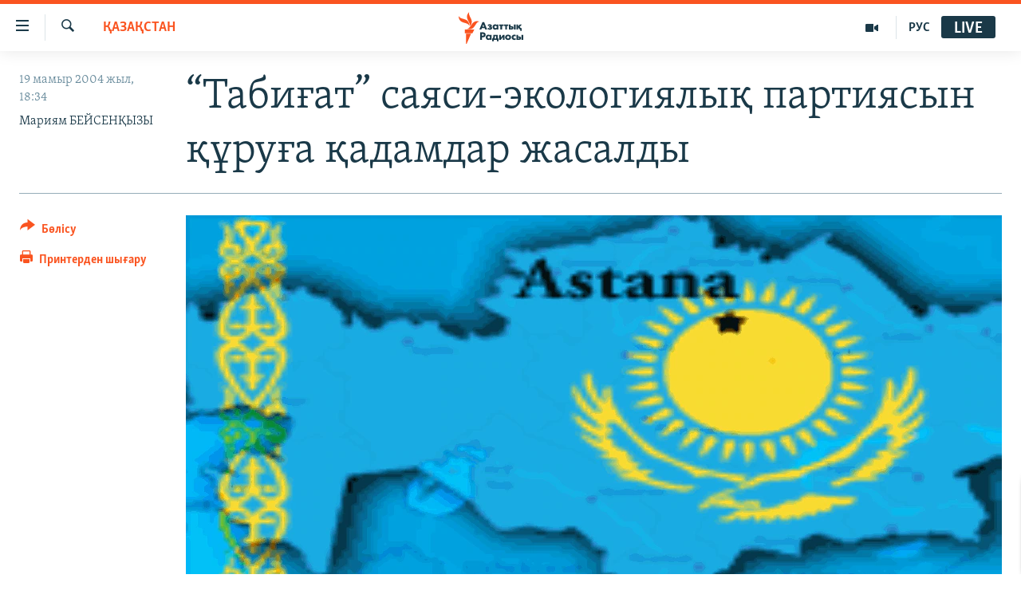

--- FILE ---
content_type: text/html; charset=utf-8
request_url: https://www.azattyq.org/a/1152813.html
body_size: 14615
content:

<!DOCTYPE html>
<html lang="kk" dir="ltr" class="no-js">
<head>
        <link rel="stylesheet" href="/Content/responsive/RFE/kk-KZ/RFE-kk-KZ.css?&amp;av=0.0.0.0&amp;cb=370">
<script src="https://tags.azattyq.org/rferl-pangea/prod/utag.sync.js"></script><script type='text/javascript' src='https://www.youtube.com/iframe_api' async></script>            <link rel="manifest" href="/manifest.json">
    <script type="text/javascript">
        //a general 'js' detection, must be on top level in <head>, due to CSS performance
        document.documentElement.className = "js";
        var cacheBuster = "370";
        var appBaseUrl = "/";
        var imgEnhancerBreakpoints = [0, 144, 256, 408, 650, 1023, 1597];
        var isLoggingEnabled = false;
        var isPreviewPage = false;
        var isLivePreviewPage = false;

        if (!isPreviewPage) {
            window.RFE = window.RFE || {};
            window.RFE.cacheEnabledByParam = window.location.href.indexOf('nocache=1') === -1;

            const url = new URL(window.location.href);
            const params = new URLSearchParams(url.search);

            // Remove the 'nocache' parameter
            params.delete('nocache');

            // Update the URL without the 'nocache' parameter
            url.search = params.toString();
            window.history.replaceState(null, '', url.toString());
        } else {
            window.addEventListener('load', function() {
                const links = window.document.links;
                for (let i = 0; i < links.length; i++) {
                    links[i].href = '#';
                    links[i].target = '_self';
                }
             })
        }

var pwaEnabled = true;        var swCacheDisabled;
    </script>
    <meta charset="utf-8" />

            <title>&#x201C;&#x422;&#x430;&#x431;&#x438;&#x493;&#x430;&#x442;&#x201D; &#x441;&#x430;&#x44F;&#x441;&#x438;-&#x44D;&#x43A;&#x43E;&#x43B;&#x43E;&#x433;&#x438;&#x44F;&#x43B;&#x44B;&#x49B; &#x43F;&#x430;&#x440;&#x442;&#x438;&#x44F;&#x441;&#x44B;&#x43D; &#x49B;&#x4B1;&#x440;&#x443;&#x493;&#x430; &#x49B;&#x430;&#x434;&#x430;&#x43C;&#x434;&#x430;&#x440; &#x436;&#x430;&#x441;&#x430;&#x43B;&#x434;&#x44B;</title>
            <meta name="description" content="&#x411;&#x43E;&#x43B;&#x430;&#x448;&#x430;&#x49B;&#x442;&#x430; &#x49A;&#x430;&#x437;&#x430;&#x49B;&#x441;&#x442;&#x430;&#x43D;&#x434;&#x430; &#x436;&#x430;&#x4A3;&#x430; &#x441;&#x430;&#x44F;&#x441;&#x438; &#x43F;&#x430;&#x440;&#x442;&#x438;&#x44F; &#x2013; &#x44D;&#x43A;&#x43E;&#x43B;&#x43E;&#x433;&#x438;&#x44F;&#x43B;&#x44B;&#x49B; &#x201C;&#x422;&#x430;&#x431;&#x438;&#x493;&#x430;&#x442;&#x201D;  &#x43F;&#x430;&#x440;&#x442;&#x438;&#x44F;&#x441;&#x44B; &#x49B;&#x4B1;&#x440;&#x44B;&#x43B;&#x430;&#x442;&#x44B;&#x43D; &#x431;&#x43E;&#x43B;&#x430;&#x434;&#x44B;. &#x411;&#x4B1;&#x43B; &#x442;&#x443;&#x440;&#x430;&#x43B;&#x44B; &#x410;&#x43B;&#x43C;&#x430;&#x442;&#x44B;&#x434;&#x430; &#x43C;&#x430;&#x43C;&#x44B;&#x440;&#x434;&#x44B;&#x4A3; 19-&#x456; &#x43A;&#x4AF;&#x43D;&#x456; &#x201C;&#x422;&#x430;&#x431;&#x438;&#x493;&#x430;&#x442;&#x201D; &#x44D;&#x43A;&#x43E;&#x43B;&#x43E;&#x433;&#x438;&#x44F;&#x43B;&#x44B;&#x49B; &#x43E;&#x434;&#x430;&#x493;&#x44B;&#x43D;&#x44B;&#x4A3; &#x436;&#x435;&#x442;&#x435;&#x43A;&#x448;&#x456;&#x441;&#x456; &#x41C;&#x44D;&#x43B;&#x441; &#x415;&#x43B;&#x435;&#x443;&#x441;&#x456;&#x437;&#x43E;&#x432; &#x43C;&#x4D9;&#x43B;&#x456;&#x43C;&#x434;&#x435;&#x434;&#x456;." />
                <meta name="keywords" content="ҚАЗАҚСТАН" />
    <meta name="viewport" content="width=device-width, initial-scale=1.0" />


    <meta http-equiv="X-UA-Compatible" content="IE=edge" />

<meta name="robots" content="max-image-preview:large"><meta property="fb:pages" content="205061959567731" /><meta name="yandex-verification" content="b4983b94636388c5" />

        <link href="https://www.azattyq.org/a/1152813.html" rel="canonical" />

        <meta name="apple-mobile-web-app-title" content="&#x410;&#x437;&#x430;&#x442; &#x415;&#x443;&#x440;&#x43E;&#x43F;&#x430; / &#x410;&#x437;&#x430;&#x442;&#x442;&#x44B;&#x49B; &#x440;&#x430;&#x434;&#x438;&#x43E;&#x441;&#x44B;" />
        <meta name="apple-mobile-web-app-status-bar-style" content="black" />
            <meta name="apple-itunes-app" content="app-id=475986784, app-argument=//1152813.ltr" />
<meta content="&#x201C;&#x422;&#x430;&#x431;&#x438;&#x493;&#x430;&#x442;&#x201D; &#x441;&#x430;&#x44F;&#x441;&#x438;-&#x44D;&#x43A;&#x43E;&#x43B;&#x43E;&#x433;&#x438;&#x44F;&#x43B;&#x44B;&#x49B; &#x43F;&#x430;&#x440;&#x442;&#x438;&#x44F;&#x441;&#x44B;&#x43D; &#x49B;&#x4B1;&#x440;&#x443;&#x493;&#x430; &#x49B;&#x430;&#x434;&#x430;&#x43C;&#x434;&#x430;&#x440; &#x436;&#x430;&#x441;&#x430;&#x43B;&#x434;&#x44B;" property="og:title"></meta>
<meta content="&#x411;&#x43E;&#x43B;&#x430;&#x448;&#x430;&#x49B;&#x442;&#x430; &#x49A;&#x430;&#x437;&#x430;&#x49B;&#x441;&#x442;&#x430;&#x43D;&#x434;&#x430; &#x436;&#x430;&#x4A3;&#x430; &#x441;&#x430;&#x44F;&#x441;&#x438; &#x43F;&#x430;&#x440;&#x442;&#x438;&#x44F; &#x2013; &#x44D;&#x43A;&#x43E;&#x43B;&#x43E;&#x433;&#x438;&#x44F;&#x43B;&#x44B;&#x49B; &#x201C;&#x422;&#x430;&#x431;&#x438;&#x493;&#x430;&#x442;&#x201D;  &#x43F;&#x430;&#x440;&#x442;&#x438;&#x44F;&#x441;&#x44B; &#x49B;&#x4B1;&#x440;&#x44B;&#x43B;&#x430;&#x442;&#x44B;&#x43D; &#x431;&#x43E;&#x43B;&#x430;&#x434;&#x44B;. &#x411;&#x4B1;&#x43B; &#x442;&#x443;&#x440;&#x430;&#x43B;&#x44B; &#x410;&#x43B;&#x43C;&#x430;&#x442;&#x44B;&#x434;&#x430; &#x43C;&#x430;&#x43C;&#x44B;&#x440;&#x434;&#x44B;&#x4A3; 19-&#x456; &#x43A;&#x4AF;&#x43D;&#x456; &#x201C;&#x422;&#x430;&#x431;&#x438;&#x493;&#x430;&#x442;&#x201D; &#x44D;&#x43A;&#x43E;&#x43B;&#x43E;&#x433;&#x438;&#x44F;&#x43B;&#x44B;&#x49B; &#x43E;&#x434;&#x430;&#x493;&#x44B;&#x43D;&#x44B;&#x4A3; &#x436;&#x435;&#x442;&#x435;&#x43A;&#x448;&#x456;&#x441;&#x456; &#x41C;&#x44D;&#x43B;&#x441; &#x415;&#x43B;&#x435;&#x443;&#x441;&#x456;&#x437;&#x43E;&#x432; &#x43C;&#x4D9;&#x43B;&#x456;&#x43C;&#x434;&#x435;&#x434;&#x456;." property="og:description"></meta>
<meta content="article" property="og:type"></meta>
<meta content="https://www.azattyq.org/a/1152813.html" property="og:url"></meta>
<meta content="&#x410;&#x437;&#x430;&#x442;&#x442;&#x44B;&#x49B; &#x440;&#x430;&#x434;&#x438;&#x43E;&#x441;&#x44B;" property="og:site_name"></meta>
<meta content="https://www.facebook.com/azattyq" property="article:publisher"></meta>
<meta content="https://gdb.rferl.org/e3a299e1-68c1-479c-91f5-1acedb7b558e_w1200_h630.gif" property="og:image"></meta>
<meta content="1200" property="og:image:width"></meta>
<meta content="630" property="og:image:height"></meta>
<meta content="203773769750398" property="fb:app_id"></meta>
<meta content="&#x41C;&#x430;&#x440;&#x438;&#x44F;&#x43C; &#x411;&#x415;&#x419;&#x421;&#x415;&#x41D;&#x49A;&#x42B;&#x417;&#x42B;" name="Author"></meta>
<meta content="summary_large_image" name="twitter:card"></meta>
<meta content="@AzattyqRadiosy" name="twitter:site"></meta>
<meta content="https://gdb.rferl.org/e3a299e1-68c1-479c-91f5-1acedb7b558e_w1200_h630.gif" name="twitter:image"></meta>
<meta content="&#x201C;&#x422;&#x430;&#x431;&#x438;&#x493;&#x430;&#x442;&#x201D; &#x441;&#x430;&#x44F;&#x441;&#x438;-&#x44D;&#x43A;&#x43E;&#x43B;&#x43E;&#x433;&#x438;&#x44F;&#x43B;&#x44B;&#x49B; &#x43F;&#x430;&#x440;&#x442;&#x438;&#x44F;&#x441;&#x44B;&#x43D; &#x49B;&#x4B1;&#x440;&#x443;&#x493;&#x430; &#x49B;&#x430;&#x434;&#x430;&#x43C;&#x434;&#x430;&#x440; &#x436;&#x430;&#x441;&#x430;&#x43B;&#x434;&#x44B;" name="twitter:title"></meta>
<meta content="&#x411;&#x43E;&#x43B;&#x430;&#x448;&#x430;&#x49B;&#x442;&#x430; &#x49A;&#x430;&#x437;&#x430;&#x49B;&#x441;&#x442;&#x430;&#x43D;&#x434;&#x430; &#x436;&#x430;&#x4A3;&#x430; &#x441;&#x430;&#x44F;&#x441;&#x438; &#x43F;&#x430;&#x440;&#x442;&#x438;&#x44F; &#x2013; &#x44D;&#x43A;&#x43E;&#x43B;&#x43E;&#x433;&#x438;&#x44F;&#x43B;&#x44B;&#x49B; &#x201C;&#x422;&#x430;&#x431;&#x438;&#x493;&#x430;&#x442;&#x201D;  &#x43F;&#x430;&#x440;&#x442;&#x438;&#x44F;&#x441;&#x44B; &#x49B;&#x4B1;&#x440;&#x44B;&#x43B;&#x430;&#x442;&#x44B;&#x43D; &#x431;&#x43E;&#x43B;&#x430;&#x434;&#x44B;. &#x411;&#x4B1;&#x43B; &#x442;&#x443;&#x440;&#x430;&#x43B;&#x44B; &#x410;&#x43B;&#x43C;&#x430;&#x442;&#x44B;&#x434;&#x430; &#x43C;&#x430;&#x43C;&#x44B;&#x440;&#x434;&#x44B;&#x4A3; 19-&#x456; &#x43A;&#x4AF;&#x43D;&#x456; &#x201C;&#x422;&#x430;&#x431;&#x438;&#x493;&#x430;&#x442;&#x201D; &#x44D;&#x43A;&#x43E;&#x43B;&#x43E;&#x433;&#x438;&#x44F;&#x43B;&#x44B;&#x49B; &#x43E;&#x434;&#x430;&#x493;&#x44B;&#x43D;&#x44B;&#x4A3; &#x436;&#x435;&#x442;&#x435;&#x43A;&#x448;&#x456;&#x441;&#x456; &#x41C;&#x44D;&#x43B;&#x441; &#x415;&#x43B;&#x435;&#x443;&#x441;&#x456;&#x437;&#x43E;&#x432; &#x43C;&#x4D9;&#x43B;&#x456;&#x43C;&#x434;&#x435;&#x434;&#x456;." name="twitter:description"></meta>
                    <link rel="amphtml" href="https://www.azattyq.org/amp/1152813.html" />
<script type="application/ld+json">{"articleSection":"ҚАЗАҚСТАН","isAccessibleForFree":true,"headline":"“Табиғат” саяси-экологиялық партиясын құруға қадамдар жасалды","inLanguage":"kk-KZ","keywords":"ҚАЗАҚСТАН","author":{"@type":"Person","url":"https://www.azattyq.org/author/мариям-бейсенқызы/rvupt","description":"","image":{"@type":"ImageObject"},"name":"Мариям БЕЙСЕНҚЫЗЫ"},"datePublished":"2004-05-19 13:34:00Z","dateModified":"2008-07-01 09:16:19Z","publisher":{"logo":{"width":512,"height":220,"@type":"ImageObject","url":"https://www.azattyq.org/Content/responsive/RFE/kk-KZ/img/logo.png"},"@type":"NewsMediaOrganization","url":"https://www.azattyq.org","sameAs":["https://facebook.com/azattyq","https://twitter.com/AzattyqRadiosy","https://www.youtube.com/user/AzattyqRadio","https://www.instagram.com/azattyq/","https://t.me/azattyq"],"name":"Азат Еуропа / Азаттық Радиосы","alternateName":""},"@context":"https://schema.org","@type":"NewsArticle","mainEntityOfPage":"https://www.azattyq.org/a/1152813.html","url":"https://www.azattyq.org/a/1152813.html","description":"Болашақта Қазақстанда жаңа саяси партия – экологиялық “Табиғат”  партиясы құрылатын болады. Бұл туралы Алматыда мамырдың 19-і күні “Табиғат” экологиялық одағының жетекшісі Мэлс Елеусізов мәлімдеді.","image":{"width":1080,"height":608,"@type":"ImageObject","url":"https://gdb.rferl.org/e3a299e1-68c1-479c-91f5-1acedb7b558e_w1080_h608.gif"},"name":"“Табиғат” саяси-экологиялық партиясын құруға қадамдар жасалды"}</script>
    <script src="/Scripts/responsive/infographics.bundle.min.js?&amp;av=0.0.0.0&amp;cb=370"></script>
        <script src="/Scripts/responsive/dollardom.min.js?&amp;av=0.0.0.0&amp;cb=370"></script>
        <script src="/Scripts/responsive/modules/commons.js?&amp;av=0.0.0.0&amp;cb=370"></script>
        <script src="/Scripts/responsive/modules/app_code.js?&amp;av=0.0.0.0&amp;cb=370"></script>

        <link rel="icon" type="image/svg+xml" href="/Content/responsive/RFE/img/webApp/favicon.svg" />
        <link rel="alternate icon" href="/Content/responsive/RFE/img/webApp/favicon.ico" />
            <link rel="mask-icon" color="#ea6903" href="/Content/responsive/RFE/img/webApp/favicon_safari.svg" />
        <link rel="apple-touch-icon" sizes="152x152" href="/Content/responsive/RFE/img/webApp/ico-152x152.png" />
        <link rel="apple-touch-icon" sizes="144x144" href="/Content/responsive/RFE/img/webApp/ico-144x144.png" />
        <link rel="apple-touch-icon" sizes="114x114" href="/Content/responsive/RFE/img/webApp/ico-114x114.png" />
        <link rel="apple-touch-icon" sizes="72x72" href="/Content/responsive/RFE/img/webApp/ico-72x72.png" />
        <link rel="apple-touch-icon-precomposed" href="/Content/responsive/RFE/img/webApp/ico-57x57.png" />
        <link rel="icon" sizes="192x192" href="/Content/responsive/RFE/img/webApp/ico-192x192.png" />
        <link rel="icon" sizes="128x128" href="/Content/responsive/RFE/img/webApp/ico-128x128.png" />
        <meta name="msapplication-TileColor" content="#ffffff" />
        <meta name="msapplication-TileImage" content="/Content/responsive/RFE/img/webApp/ico-144x144.png" />
                <link rel="preload" href="/Content/responsive/fonts/Skolar-Lt_Cyrl_v2.4.woff" type="font/woff" as="font" crossorigin="anonymous" />
    <link rel="alternate" type="application/rss+xml" title="RFE/RL - Top Stories [RSS]" href="/api/" />
    <link rel="sitemap" type="application/rss+xml" href="/sitemap.xml" />
    
    



</head>
<body class=" nav-no-loaded cc_theme pg-article print-lay-article js-category-to-nav nojs-images ">
        <script type="text/javascript" >
            var analyticsData = {url:"https://www.azattyq.org/a/1152813.html",property_id:"417",article_uid:"1152813",page_title:"“Табиғат” саяси-экологиялық партиясын құруға қадамдар жасалды",page_type:"article",content_type:"article",subcontent_type:"article",last_modified:"2008-07-01 09:16:19Z",pub_datetime:"2004-05-19 13:34:00Z",pub_year:"2004",pub_month:"05",pub_day:"19",pub_hour:"13",pub_weekday:"Wednesday",section:"қазақстан",english_section:"kz-kazakhstan",byline:"Мариям БЕЙСЕНҚЫЗЫ",categories:"kz-kazakhstan",domain:"www.azattyq.org",language:"Kazakh",language_service:"RFERL Kazakh",platform:"web",copied:"no",copied_article:"",copied_title:"",runs_js:"Yes",cms_release:"8.44.0.0.370",enviro_type:"prod",slug:"",entity:"RFE",short_language_service:"KAZ",platform_short:"W",page_name:"“Табиғат” саяси-экологиялық партиясын құруға қадамдар жасалды"};
        </script>
<noscript><iframe src="https://www.googletagmanager.com/ns.html?id=GTM-WXZBPZ" height="0" width="0" style="display:none;visibility:hidden"></iframe></noscript>        <script type="text/javascript" data-cookiecategory="analytics">
            var gtmEventObject = Object.assign({}, analyticsData, {event: 'page_meta_ready'});window.dataLayer = window.dataLayer || [];window.dataLayer.push(gtmEventObject);
            if (top.location === self.location) { //if not inside of an IFrame
                 var renderGtm = "true";
                 if (renderGtm === "true") {
            (function(w,d,s,l,i){w[l]=w[l]||[];w[l].push({'gtm.start':new Date().getTime(),event:'gtm.js'});var f=d.getElementsByTagName(s)[0],j=d.createElement(s),dl=l!='dataLayer'?'&l='+l:'';j.async=true;j.src='//www.googletagmanager.com/gtm.js?id='+i+dl;f.parentNode.insertBefore(j,f);})(window,document,'script','dataLayer','GTM-WXZBPZ');
                 }
            }
        </script>
        <!--Analytics tag js version start-->
            <script type="text/javascript" data-cookiecategory="analytics">
                var utag_data = Object.assign({}, analyticsData, {});
if(typeof(TealiumTagFrom)==='function' && typeof(TealiumTagSearchKeyword)==='function') {
var utag_from=TealiumTagFrom();var utag_searchKeyword=TealiumTagSearchKeyword();
if(utag_searchKeyword!=null && utag_searchKeyword!=='' && utag_data["search_keyword"]==null) utag_data["search_keyword"]=utag_searchKeyword;if(utag_from!=null && utag_from!=='') utag_data["from"]=TealiumTagFrom();}
                if(window.top!== window.self&&utag_data.page_type==="snippet"){utag_data.page_type = 'iframe';}
                try{if(window.top!==window.self&&window.self.location.hostname===window.top.location.hostname){utag_data.platform = 'self-embed';utag_data.platform_short = 'se';}}catch(e){if(window.top!==window.self&&window.self.location.search.includes("platformType=self-embed")){utag_data.platform = 'cross-promo';utag_data.platform_short = 'cp';}}
                (function(a,b,c,d){    a="https://tags.azattyq.org/rferl-pangea/prod/utag.js";    b=document;c="script";d=b.createElement(c);d.src=a;d.type="text/java"+c;d.async=true;    a=b.getElementsByTagName(c)[0];a.parentNode.insertBefore(d,a);    })();
            </script>
        <!--Analytics tag js version end-->
<!-- Analytics tag management NoScript -->
<noscript>
<img style="position: absolute; border: none;" src="https://ssc.azattyq.org/b/ss/bbgprod,bbgentityrferl/1/G.4--NS/635362201?pageName=rfe%3akaz%3aw%3aarticle%3a%e2%80%9c%d0%a2%d0%b0%d0%b1%d0%b8%d2%93%d0%b0%d1%82%e2%80%9d%20%d1%81%d0%b0%d1%8f%d1%81%d0%b8-%d1%8d%d0%ba%d0%be%d0%bb%d0%be%d0%b3%d0%b8%d1%8f%d0%bb%d1%8b%d2%9b%20%d0%bf%d0%b0%d1%80%d1%82%d0%b8%d1%8f%d1%81%d1%8b%d0%bd%20%d2%9b%d2%b1%d1%80%d1%83%d2%93%d0%b0%20%d2%9b%d0%b0%d0%b4%d0%b0%d0%bc%d0%b4%d0%b0%d1%80%20%d0%b6%d0%b0%d1%81%d0%b0%d0%bb%d0%b4%d1%8b&amp;c6=%e2%80%9c%d0%a2%d0%b0%d0%b1%d0%b8%d2%93%d0%b0%d1%82%e2%80%9d%20%d1%81%d0%b0%d1%8f%d1%81%d0%b8-%d1%8d%d0%ba%d0%be%d0%bb%d0%be%d0%b3%d0%b8%d1%8f%d0%bb%d1%8b%d2%9b%20%d0%bf%d0%b0%d1%80%d1%82%d0%b8%d1%8f%d1%81%d1%8b%d0%bd%20%d2%9b%d2%b1%d1%80%d1%83%d2%93%d0%b0%20%d2%9b%d0%b0%d0%b4%d0%b0%d0%bc%d0%b4%d0%b0%d1%80%20%d0%b6%d0%b0%d1%81%d0%b0%d0%bb%d0%b4%d1%8b&amp;v36=8.44.0.0.370&amp;v6=D=c6&amp;g=https%3a%2f%2fwww.azattyq.org%2fa%2f1152813.html&amp;c1=D=g&amp;v1=D=g&amp;events=event1,event52&amp;c16=rferl%20kazakh&amp;v16=D=c16&amp;c5=kz-kazakhstan&amp;v5=D=c5&amp;ch=%d2%9a%d0%90%d0%97%d0%90%d2%9a%d0%a1%d0%a2%d0%90%d0%9d&amp;c15=kazakh&amp;v15=D=c15&amp;c4=article&amp;v4=D=c4&amp;c14=1152813&amp;v14=D=c14&amp;v20=no&amp;c17=web&amp;v17=D=c17&amp;mcorgid=518abc7455e462b97f000101%40adobeorg&amp;server=www.azattyq.org&amp;pageType=D=c4&amp;ns=bbg&amp;v29=D=server&amp;v25=rfe&amp;v30=417&amp;v105=D=User-Agent " alt="analytics" width="1" height="1" /></noscript>
<!-- End of Analytics tag management NoScript -->


        <!--*** Accessibility links - For ScreenReaders only ***-->
        <section>
            <div class="sr-only">
                <h2>Accessibility links</h2>
                <ul>
                    <li><a href="#content" data-disable-smooth-scroll="1">Skip to main content</a></li>
                    <li><a href="#navigation" data-disable-smooth-scroll="1">Skip to main Navigation</a></li>
                    <li><a href="#txtHeaderSearch" data-disable-smooth-scroll="1">Skip to Search</a></li>
                </ul>
            </div>
        </section>
    




<div dir="ltr">
    <div id="page">
            <aside>

<div class="c-lightbox overlay-modal">
    <div class="c-lightbox__intro">
        <h2 class="c-lightbox__intro-title"></h2>
        <button class="btn btn--rounded c-lightbox__btn c-lightbox__intro-next" title="&#x41A;&#x435;&#x43B;&#x435;&#x441;&#x456;">
            <span class="ico ico--rounded ico-chevron-forward"></span>
            <span class="sr-only">&#x41A;&#x435;&#x43B;&#x435;&#x441;&#x456;</span>
        </button>
    </div>
    <div class="c-lightbox__nav">
        <button class="btn btn--rounded c-lightbox__btn c-lightbox__btn--close" title="&#x416;&#x430;&#x431;&#x443;">
            <span class="ico ico--rounded ico-close"></span>
            <span class="sr-only">&#x416;&#x430;&#x431;&#x443;</span>
        </button>
        <button class="btn btn--rounded c-lightbox__btn c-lightbox__btn--prev" title="&#x411;&#x4B1;&#x493;&#x430;&#x43D; &#x434;&#x435;&#x439;&#x456;&#x43D;&#x433;&#x456;">
            <span class="ico ico--rounded ico-chevron-backward"></span>
            <span class="sr-only">&#x411;&#x4B1;&#x493;&#x430;&#x43D; &#x434;&#x435;&#x439;&#x456;&#x43D;&#x433;&#x456;</span>
        </button>
        <button class="btn btn--rounded c-lightbox__btn c-lightbox__btn--next" title="&#x41A;&#x435;&#x43B;&#x435;&#x441;&#x456;">
            <span class="ico ico--rounded ico-chevron-forward"></span>
            <span class="sr-only">&#x41A;&#x435;&#x43B;&#x435;&#x441;&#x456;</span>
        </button>
    </div>
    <div class="c-lightbox__content-wrap">
        <figure class="c-lightbox__content">
            <span class="c-spinner c-spinner--lightbox">
                <img src="/Content/responsive/img/player-spinner.png"
                     alt="please wait"
                     title="please wait" />
            </span>
            <div class="c-lightbox__img">
                <div class="thumb">
                    <img src="" alt="" />
                </div>
            </div>
            <figcaption>
                <div class="c-lightbox__info c-lightbox__info--foot">
                    <span class="c-lightbox__counter"></span>
                    <span class="caption c-lightbox__caption"></span>
                </div>
            </figcaption>
        </figure>
    </div>
    <div class="hidden">
        <div class="content-advisory__box content-advisory__box--lightbox">
            <span class="content-advisory__box-text">&#x415;&#x441;&#x43A;&#x435;&#x440;&#x442;&#x443;! &#x421;&#x443;&#x440;&#x435;&#x442;&#x442;&#x435;&#x440;&#x434;&#x435; &#x49B;&#x430;&#x43D; &#x436;&#x4D9;&#x43D;&#x435; &#x431;&#x430;&#x441;&#x49B;&#x430; &#x434;&#x430; &#x437;&#x43E;&#x440;&#x43B;&#x44B;&#x49B; &#x431;&#x435;&#x43B;&#x433;&#x456;&#x43B;&#x435;&#x440;&#x456; &#x431;&#x430;&#x440;.</span>
            <button class="btn btn--transparent content-advisory__box-btn m-t-md" value="text" type="button">
                <span class="btn__text">
                    &#x41A;&#x4E9;&#x440;&#x443;
                </span>
            </button>
        </div>
    </div>
</div>

<div class="print-dialogue">
    <div class="container">
        <h3 class="print-dialogue__title section-head">&#x411;&#x430;&#x441;&#x44B;&#x43F; &#x448;&#x44B;&#x493;&#x430;&#x440;&#x443;</h3>
        <div class="print-dialogue__opts">
            <ul class="print-dialogue__opt-group">
                <li class="form__group form__group--checkbox">
                    <input class="form__check " id="checkboxImages" name="checkboxImages" type="checkbox" checked="checked" />
                    <label for="checkboxImages" class="form__label m-t-md">&#x421;&#x443;&#x440;&#x435;&#x442;&#x442;&#x435;&#x440;&#x43C;&#x435;&#x43D;</label>
                </li>
                <li class="form__group form__group--checkbox">
                    <input class="form__check " id="checkboxMultimedia" name="checkboxMultimedia" type="checkbox" checked="checked" />
                    <label for="checkboxMultimedia" class="form__label m-t-md">&#x41C;&#x443;&#x43B;&#x44C;&#x442;&#x438;&#x43C;&#x435;&#x434;&#x438;&#x430;</label>
                </li>
            </ul>
            <ul class="print-dialogue__opt-group">
                <li class="form__group form__group--checkbox">
                    <input class="form__check " id="checkboxEmbedded" name="checkboxEmbedded" type="checkbox" checked="checked" />
                    <label for="checkboxEmbedded" class="form__label m-t-md">&#x42D;&#x43C;&#x431;&#x435;&#x434;-&#x43A;&#x43E;&#x434;&#x44B; &#x431;&#x430;&#x440; &#x43A;&#x43E;&#x43D;&#x442;&#x435;&#x43D;&#x442;</label>
                </li>
                <li class="hidden">
                    <input class="form__check " id="checkboxComments" name="checkboxComments" type="checkbox" />
                    <label for="checkboxComments" class="form__label m-t-md">&#x41F;&#x456;&#x43A;&#x456;&#x440;&#x43B;&#x435;&#x440;</label>
                </li>
            </ul>
        </div>
        <div class="print-dialogue__buttons">
            <button class="btn  btn--secondary close-button" type="button" title="&#x411;&#x43E;&#x43B;&#x434;&#x44B;&#x440;&#x43C;&#x430;&#x443;">
                <span class="btn__text ">&#x411;&#x43E;&#x43B;&#x434;&#x44B;&#x440;&#x43C;&#x430;&#x443;</span>
            </button>
            <button class="btn  btn-cust-print m-l-sm" type="button" title="&#x41F;&#x440;&#x438;&#x43D;&#x442;&#x435;&#x440;&#x434;&#x435;&#x43D; &#x448;&#x44B;&#x493;&#x430;&#x440;&#x443;">
                <span class="btn__text ">&#x41F;&#x440;&#x438;&#x43D;&#x442;&#x435;&#x440;&#x434;&#x435;&#x43D; &#x448;&#x44B;&#x493;&#x430;&#x440;&#x443;</span>
            </button>
        </div>
    </div>
</div>                
<div class="ctc-message pos-fix">
    <div class="ctc-message__inner">&#x421;&#x456;&#x43B;&#x442;&#x435;&#x43C;&#x435; &#x43A;&#x4E9;&#x448;&#x456;&#x440;&#x456;&#x43B;&#x434;&#x456;</div>
</div>
            </aside>

<div class="hdr-20 hdr-20--big">
    <div class="hdr-20__inner">
        <div class="hdr-20__max pos-rel">
            <div class="hdr-20__side hdr-20__side--primary d-flex">
                <label data-for="main-menu-ctrl" data-switcher-trigger="true" data-switch-target="main-menu-ctrl" class="burger hdr-trigger pos-rel trans-trigger" data-trans-evt="click" data-trans-id="menu">
                    <span class="ico ico-close hdr-trigger__ico hdr-trigger__ico--close burger__ico burger__ico--close"></span>
                    <span class="ico ico-menu hdr-trigger__ico hdr-trigger__ico--open burger__ico burger__ico--open"></span>
                </label>
                <div class="menu-pnl pos-fix trans-target" data-switch-target="main-menu-ctrl" data-trans-id="menu">
                    <div class="menu-pnl__inner">
                        <nav class="main-nav menu-pnl__item menu-pnl__item--first">
                            <ul class="main-nav__list accordeon" data-analytics-tales="false" data-promo-name="link" data-location-name="nav,secnav">
                                

        <li class="main-nav__item">
            <a class="main-nav__item-name main-nav__item-name--link" href="/z/330" title="&#x416;&#x430;&#x4A3;&#x430;&#x43B;&#x44B;&#x49B;&#x442;&#x430;&#x440;" data-item-name="news" >&#x416;&#x430;&#x4A3;&#x430;&#x43B;&#x44B;&#x49B;&#x442;&#x430;&#x440;</a>
        </li>

        <li class="main-nav__item">
            <a class="main-nav__item-name main-nav__item-name--link" href="/p/7018.html" title="&#x421;&#x430;&#x44F;&#x441;&#x430;&#x442;" data-item-name="politics" >&#x421;&#x430;&#x44F;&#x441;&#x430;&#x442;</a>
        </li>

        <li class="main-nav__item">
            <a class="main-nav__item-name main-nav__item-name--link" href="/p/7019.html" title="AzattyqTV" data-item-name="azattyqtv" >AzattyqTV</a>
        </li>

        <li class="main-nav__item">
            <a class="main-nav__item-name main-nav__item-name--link" href="/p/8433.html" title="&#x49A;&#x430;&#x4A3;&#x442;&#x430;&#x440; &#x43E;&#x49B;&#x438;&#x493;&#x430;&#x441;&#x44B;" data-item-name="kazakgstan-unrest" >&#x49A;&#x430;&#x4A3;&#x442;&#x430;&#x440; &#x43E;&#x49B;&#x438;&#x493;&#x430;&#x441;&#x44B;</a>
        </li>

        <li class="main-nav__item">
            <a class="main-nav__item-name main-nav__item-name--link" href="/p/7009.html" title="&#x410;&#x434;&#x430;&#x43C; &#x49B;&#x4B1;&#x49B;&#x44B;&#x49B;&#x442;&#x430;&#x440;&#x44B;" data-item-name="human-rights" >&#x410;&#x434;&#x430;&#x43C; &#x49B;&#x4B1;&#x49B;&#x44B;&#x49B;&#x442;&#x430;&#x440;&#x44B;</a>
        </li>

        <li class="main-nav__item">
            <a class="main-nav__item-name main-nav__item-name--link" href="/p/7028.html" title="&#x4D8;&#x43B;&#x435;&#x443;&#x43C;&#x435;&#x442;" data-item-name="society" >&#x4D8;&#x43B;&#x435;&#x443;&#x43C;&#x435;&#x442;</a>
        </li>

        <li class="main-nav__item">
            <a class="main-nav__item-name main-nav__item-name--link" href="/p/7020.html" title="&#x4D8;&#x43B;&#x435;&#x43C;" data-item-name="world-news" >&#x4D8;&#x43B;&#x435;&#x43C;</a>
        </li>

        <li class="main-nav__item">
            <a class="main-nav__item-name main-nav__item-name--link" href="/p/7262.html" title="&#x410;&#x440;&#x43D;&#x430;&#x439;&#x44B; &#x436;&#x43E;&#x431;&#x430;&#x43B;&#x430;&#x440;" data-item-name="special-projects" >&#x410;&#x440;&#x43D;&#x430;&#x439;&#x44B; &#x436;&#x43E;&#x431;&#x430;&#x43B;&#x430;&#x440;</a>
        </li>



                            </ul>
                        </nav>
                        

<div class="menu-pnl__item">
        <a href="https://rus.azattyq.org" class="menu-pnl__item-link" alt="&#x420;&#x443;&#x441;&#x441;&#x43A;&#x438;&#x439;">&#x420;&#x443;&#x441;&#x441;&#x43A;&#x438;&#x439;</a>
</div>


                        
                            <div class="menu-pnl__item menu-pnl__item--social">
                                    <h5 class="menu-pnl__sub-head">&#x416;&#x430;&#x437;&#x44B;&#x43B;&#x44B;&#x4A3;&#x44B;&#x437;</h5>

        <a href="https://facebook.com/azattyq" title="Facebook &#x43F;&#x430;&#x440;&#x430;&#x493;&#x44B;&#x43C;&#x44B;&#x437;" data-analytics-text="follow_on_facebook" class="btn btn--rounded btn--social-inverted menu-pnl__btn js-social-btn btn-facebook"  target="_blank" rel="noopener">
            <span class="ico ico-facebook-alt ico--rounded"></span>
        </a>


        <a href="https://www.youtube.com/user/AzattyqRadio" title="YouTube &#x43F;&#x430;&#x440;&#x430;&#x493;&#x44B;&#x43C;&#x44B;&#x437;" data-analytics-text="follow_on_youtube" class="btn btn--rounded btn--social-inverted menu-pnl__btn js-social-btn btn-youtube"  target="_blank" rel="noopener">
            <span class="ico ico-youtube ico--rounded"></span>
        </a>


        <a href="https://twitter.com/AzattyqRadiosy" title="Twitter &#x43F;&#x430;&#x440;&#x430;&#x493;&#x44B;&#x43C;&#x44B;&#x437;" data-analytics-text="follow_on_twitter" class="btn btn--rounded btn--social-inverted menu-pnl__btn js-social-btn btn-twitter"  target="_blank" rel="noopener">
            <span class="ico ico-twitter ico--rounded"></span>
        </a>


        <a href="https://www.instagram.com/azattyq/" title="Instagram &#x43F;&#x430;&#x440;&#x430;&#x493;&#x44B;&#x43C;&#x44B;&#x437;" data-analytics-text="follow_on_instagram" class="btn btn--rounded btn--social-inverted menu-pnl__btn js-social-btn btn-instagram"  target="_blank" rel="noopener">
            <span class="ico ico-instagram ico--rounded"></span>
        </a>


        <a href="https://t.me/azattyq" title="Follow us on Telegram" data-analytics-text="follow_on_telegram" class="btn btn--rounded btn--social-inverted menu-pnl__btn js-social-btn btn-telegram"  target="_blank" rel="noopener">
            <span class="ico ico-telegram ico--rounded"></span>
        </a>

                            </div>
                            <div class="menu-pnl__item">
                                <a href="/navigation/allsites" class="menu-pnl__item-link">
                                    <span class="ico ico-languages "></span>
                                    &#x411;&#x430;&#x441;&#x49B;&#x430; &#x442;&#x456;&#x43B;&#x434;&#x435;&#x440;&#x434;&#x435;
                                </a>
                            </div>
                    </div>
                </div>
                <label data-for="top-search-ctrl" data-switcher-trigger="true" data-switch-target="top-search-ctrl" class="top-srch-trigger hdr-trigger">
                    <span class="ico ico-close hdr-trigger__ico hdr-trigger__ico--close top-srch-trigger__ico top-srch-trigger__ico--close"></span>
                    <span class="ico ico-search hdr-trigger__ico hdr-trigger__ico--open top-srch-trigger__ico top-srch-trigger__ico--open"></span>
                </label>
                <div class="srch-top srch-top--in-header" data-switch-target="top-search-ctrl">
                    <div class="container">
                        
<form action="/s" class="srch-top__form srch-top__form--in-header" id="form-topSearchHeader" method="get" role="search">    <label for="txtHeaderSearch" class="sr-only">&#x130;&#x437;&#x434;&#x435;&#x443;</label>
    <input type="text" id="txtHeaderSearch" name="k" placeholder="...&#x456;&#x437;&#x434;&#x435;&#x443;" accesskey="s" value="" class="srch-top__input analyticstag-event" onkeydown="if (event.keyCode === 13) { FireAnalyticsTagEventOnSearch('search', $dom.get('#txtHeaderSearch')[0].value) }" />
    <button title="&#x130;&#x437;&#x434;&#x435;&#x443;" type="submit" class="btn btn--top-srch analyticstag-event" onclick="FireAnalyticsTagEventOnSearch('search', $dom.get('#txtHeaderSearch')[0].value) ">
        <span class="ico ico-search"></span>
    </button>
</form>
                    </div>
                </div>
                <a href="/" class="main-logo-link">
                    <img src="/Content/responsive/RFE/kk-KZ/img/logo-compact.svg" class="main-logo main-logo--comp" alt="site logo">
                        <img src="/Content/responsive/RFE/kk-KZ/img/logo.svg" class="main-logo main-logo--big" alt="site logo">
                </a>
            </div>
            <div class="hdr-20__side hdr-20__side--secondary d-flex">
                

    <a href="https://rus.azattyq.org" title="&#x420;&#x423;&#x421;" class="hdr-20__secondary-item hdr-20__secondary-item--lang" data-item-name="satellite">
        
&#x420;&#x423;&#x421;
    </a>

    <a href="/p/7019.html" title="AzattyqTV" class="hdr-20__secondary-item" data-item-name="video">
        
    <span class="ico ico-video hdr-20__secondary-icon"></span>

    </a>

    <a href="/s" title="&#x130;&#x437;&#x434;&#x435;&#x443;" class="hdr-20__secondary-item hdr-20__secondary-item--search" data-item-name="search">
        
    <span class="ico ico-search hdr-20__secondary-icon hdr-20__secondary-icon--search"></span>

    </a>



                

<div class="hdr-20__secondary-item live-b-drop">
    <div class="live-b-drop__off">
        <a href="/live" class="live-b-drop__link" title="Live" data-item-name="live">
            <span class="badge badge--live-btn badge--live-btn-off">
                Live
            </span>
        </a>
    </div>
    <div class="live-b-drop__on hidden">
        <label data-for="live-ctrl" data-switcher-trigger="true" data-switch-target="live-ctrl" class="live-b-drop__label pos-rel">
            <span class="badge badge--live badge--live-btn">
                Live
            </span>
            <span class="ico ico-close live-b-drop__label-ico live-b-drop__label-ico--close"></span>
        </label>
        <div class="live-b-drop__panel" id="targetLivePanelDiv" data-switch-target="live-ctrl"></div>
    </div>
</div>


                <div class="srch-bottom">
                    
<form action="/s" class="srch-bottom__form d-flex" id="form-bottomSearch" method="get" role="search">    <label for="txtSearch" class="sr-only">&#x130;&#x437;&#x434;&#x435;&#x443;</label>
    <input type="search" id="txtSearch" name="k" placeholder="...&#x456;&#x437;&#x434;&#x435;&#x443;" accesskey="s" value="" class="srch-bottom__input analyticstag-event" onkeydown="if (event.keyCode === 13) { FireAnalyticsTagEventOnSearch('search', $dom.get('#txtSearch')[0].value) }" />
    <button title="&#x130;&#x437;&#x434;&#x435;&#x443;" type="submit" class="btn btn--bottom-srch analyticstag-event" onclick="FireAnalyticsTagEventOnSearch('search', $dom.get('#txtSearch')[0].value) ">
        <span class="ico ico-search"></span>
    </button>
</form>
                </div>
            </div>
            <img src="/Content/responsive/RFE/kk-KZ/img/logo-print.gif" class="logo-print" alt="site logo">
            <img src="/Content/responsive/RFE/kk-KZ/img/logo-print_color.png" class="logo-print logo-print--color" alt="site logo">
        </div>
    </div>
</div>
    <script>
        if (document.body.className.indexOf('pg-home') > -1) {
            var nav2In = document.querySelector('.hdr-20__inner');
            var nav2Sec = document.querySelector('.hdr-20__side--secondary');
            var secStyle = window.getComputedStyle(nav2Sec);
            if (nav2In && window.pageYOffset < 150 && secStyle['position'] !== 'fixed') {
                nav2In.classList.add('hdr-20__inner--big')
            }
        }
    </script>



<div class="c-hlights c-hlights--breaking c-hlights--no-item" data-hlight-display="mobile,desktop">
    <div class="c-hlights__wrap container p-0">
        <div class="c-hlights__nav">
            <a role="button" href="#" title="&#x411;&#x4B1;&#x493;&#x430;&#x43D; &#x434;&#x435;&#x439;&#x456;&#x43D;&#x433;&#x456;">
                <span class="ico ico-chevron-backward m-0"></span>
                <span class="sr-only">&#x411;&#x4B1;&#x493;&#x430;&#x43D; &#x434;&#x435;&#x439;&#x456;&#x43D;&#x433;&#x456;</span>
            </a>
            <a role="button" href="#" title="&#x41A;&#x435;&#x43B;&#x435;&#x441;&#x456;">
                <span class="ico ico-chevron-forward m-0"></span>
                <span class="sr-only">&#x41A;&#x435;&#x43B;&#x435;&#x441;&#x456;</span>
            </a>
        </div>
        <span class="c-hlights__label">
            <span class="">&#x428;&#x4B1;&#x493;&#x44B;&#x43B; &#x445;&#x430;&#x431;&#x430;&#x440;:</span>
            <span class="switcher-trigger">
                <label data-for="more-less-1" data-switcher-trigger="true" class="switcher-trigger__label switcher-trigger__label--more p-b-0" title="&#x422;&#x4AF;&#x433;&#x435;&#x43B; &#x43E;&#x49B;&#x44B;&#x4A3;&#x44B;&#x437;">
                    <span class="ico ico-chevron-down"></span>
                </label>
                <label data-for="more-less-1" data-switcher-trigger="true" class="switcher-trigger__label switcher-trigger__label--less p-b-0" title="&#x49A;&#x44B;&#x441;&#x49B;&#x430;&#x440;&#x442;&#x443;">
                    <span class="ico ico-chevron-up"></span>
                </label>
            </span>
        </span>
        <ul class="c-hlights__items switcher-target" data-switch-target="more-less-1">
            
        </ul>
    </div>
</div>


        <div id="content">
            

    <main class="container">

    <div class="hdr-container">
        <div class="row">
            <div class="col-category col-xs-12 col-md-2 pull-left">


<div class="category js-category">
<a class="" href="/z/340">&#x49A;&#x410;&#x417;&#x410;&#x49A;&#x421;&#x422;&#x410;&#x41D;</a></div></div>
<div class="col-title col-xs-12 col-md-10 pull-right">

    <h1 class="title pg-title">
        &#x201C;&#x422;&#x430;&#x431;&#x438;&#x493;&#x430;&#x442;&#x201D; &#x441;&#x430;&#x44F;&#x441;&#x438;-&#x44D;&#x43A;&#x43E;&#x43B;&#x43E;&#x433;&#x438;&#x44F;&#x43B;&#x44B;&#x49B; &#x43F;&#x430;&#x440;&#x442;&#x438;&#x44F;&#x441;&#x44B;&#x43D; &#x49B;&#x4B1;&#x440;&#x443;&#x493;&#x430; &#x49B;&#x430;&#x434;&#x430;&#x43C;&#x434;&#x430;&#x440; &#x436;&#x430;&#x441;&#x430;&#x43B;&#x434;&#x44B;
    </h1>
</div>
<div class="col-publishing-details col-xs-12 col-sm-12 col-md-2 pull-left">

<div class="publishing-details ">
        <div class="published">
            <span class="date" >
                    <time pubdate="pubdate" datetime="2004-05-19T18:34:00&#x2B;05:00">
                        19 &#x43C;&#x430;&#x43C;&#x44B;&#x440; 2004 &#x436;&#x44B;&#x43B;, 18:34
                    </time>
            </span>
        </div>
            <div class="links">
                <ul class="links__list links__list--column">
                        <li class="links__item">
&#x41C;&#x430;&#x440;&#x438;&#x44F;&#x43C; &#x411;&#x415;&#x419;&#x421;&#x415;&#x41D;&#x49A;&#x42B;&#x417;&#x42B;                        </li>
                </ul>
            </div>
</div>

</div>
<div class="col-lg-12 separator">

<div class="separator">
    <hr class="title-line" />
</div></div>
<div class="col-multimedia col-xs-12 col-md-10 pull-right">

<div class="cover-media">
    <figure class="media-image js-media-expand">
        <div class="img-wrap">
            <div class="thumb thumb16_9">

            <img src="https://gdb.rferl.org/e3a299e1-68c1-479c-91f5-1acedb7b558e_w250_r1_s.gif" alt="" />
                                </div>
        </div>
    </figure>
</div>

</div>
<div class="col-xs-12 col-md-2 pull-left article-share pos-rel">

    <div class="share--box">
                <div class="sticky-share-container" style="display:none">
                    <div class="container">
                        <a href="https://www.azattyq.org" id="logo-sticky-share">&nbsp;</a>
                        <div class="pg-title pg-title--sticky-share">
                            &#x201C;&#x422;&#x430;&#x431;&#x438;&#x493;&#x430;&#x442;&#x201D; &#x441;&#x430;&#x44F;&#x441;&#x438;-&#x44D;&#x43A;&#x43E;&#x43B;&#x43E;&#x433;&#x438;&#x44F;&#x43B;&#x44B;&#x49B; &#x43F;&#x430;&#x440;&#x442;&#x438;&#x44F;&#x441;&#x44B;&#x43D; &#x49B;&#x4B1;&#x440;&#x443;&#x493;&#x430; &#x49B;&#x430;&#x434;&#x430;&#x43C;&#x434;&#x430;&#x440; &#x436;&#x430;&#x441;&#x430;&#x43B;&#x434;&#x44B;
                        </div>
                        <div class="sticked-nav-actions">
                            <!--This part is for sticky navigation display-->
                            <p class="buttons link-content-sharing p-0 ">
                                <button class="btn btn--link btn-content-sharing p-t-0 " id="btnContentSharing" value="text" role="Button" type="" title="&#x411;&#x430;&#x441;&#x49B;&#x430; &#x431;&#x4E9;&#x43B;&#x456;&#x441;&#x443; &#x436;&#x43E;&#x43B;&#x434;&#x430;&#x440;&#x44B;&#x43D; &#x43A;&#x4E9;&#x440;&#x456;&#x4A3;&#x456;&#x437;">
                                    <span class="ico ico-share ico--l"></span>
                                    <span class="btn__text ">
                                        &#x411;&#x4E9;&#x43B;&#x456;&#x441;&#x443;
                                    </span>
                                </button>
                            </p>
                            <aside class="content-sharing js-content-sharing js-content-sharing--apply-sticky  content-sharing--sticky" role="complementary" 
                                   data-share-url="https://www.azattyq.org/a/1152813.html" data-share-title="&#x201C;&#x422;&#x430;&#x431;&#x438;&#x493;&#x430;&#x442;&#x201D; &#x441;&#x430;&#x44F;&#x441;&#x438;-&#x44D;&#x43A;&#x43E;&#x43B;&#x43E;&#x433;&#x438;&#x44F;&#x43B;&#x44B;&#x49B; &#x43F;&#x430;&#x440;&#x442;&#x438;&#x44F;&#x441;&#x44B;&#x43D; &#x49B;&#x4B1;&#x440;&#x443;&#x493;&#x430; &#x49B;&#x430;&#x434;&#x430;&#x43C;&#x434;&#x430;&#x440; &#x436;&#x430;&#x441;&#x430;&#x43B;&#x434;&#x44B;" data-share-text="&#x411;&#x43E;&#x43B;&#x430;&#x448;&#x430;&#x49B;&#x442;&#x430; &#x49A;&#x430;&#x437;&#x430;&#x49B;&#x441;&#x442;&#x430;&#x43D;&#x434;&#x430; &#x436;&#x430;&#x4A3;&#x430; &#x441;&#x430;&#x44F;&#x441;&#x438; &#x43F;&#x430;&#x440;&#x442;&#x438;&#x44F; &#x2013; &#x44D;&#x43A;&#x43E;&#x43B;&#x43E;&#x433;&#x438;&#x44F;&#x43B;&#x44B;&#x49B; &#x201C;&#x422;&#x430;&#x431;&#x438;&#x493;&#x430;&#x442;&#x201D;  &#x43F;&#x430;&#x440;&#x442;&#x438;&#x44F;&#x441;&#x44B; &#x49B;&#x4B1;&#x440;&#x44B;&#x43B;&#x430;&#x442;&#x44B;&#x43D; &#x431;&#x43E;&#x43B;&#x430;&#x434;&#x44B;. &#x411;&#x4B1;&#x43B; &#x442;&#x443;&#x440;&#x430;&#x43B;&#x44B; &#x410;&#x43B;&#x43C;&#x430;&#x442;&#x44B;&#x434;&#x430; &#x43C;&#x430;&#x43C;&#x44B;&#x440;&#x434;&#x44B;&#x4A3; 19-&#x456; &#x43A;&#x4AF;&#x43D;&#x456; &#x201C;&#x422;&#x430;&#x431;&#x438;&#x493;&#x430;&#x442;&#x201D; &#x44D;&#x43A;&#x43E;&#x43B;&#x43E;&#x433;&#x438;&#x44F;&#x43B;&#x44B;&#x49B; &#x43E;&#x434;&#x430;&#x493;&#x44B;&#x43D;&#x44B;&#x4A3; &#x436;&#x435;&#x442;&#x435;&#x43A;&#x448;&#x456;&#x441;&#x456; &#x41C;&#x44D;&#x43B;&#x441; &#x415;&#x43B;&#x435;&#x443;&#x441;&#x456;&#x437;&#x43E;&#x432; &#x43C;&#x4D9;&#x43B;&#x456;&#x43C;&#x434;&#x435;&#x434;&#x456;.">
                                <div class="content-sharing__popover">
                                    <h6 class="content-sharing__title">&#x411;&#x4E9;&#x43B;&#x456;&#x441;&#x443;</h6>
                                    <button href="#close" id="btnCloseSharing" class="btn btn--text-like content-sharing__close-btn">
                                        <span class="ico ico-close ico--l"></span>
                                    </button>
            <ul class="content-sharing__list">
                    <li class="content-sharing__item">
                            <div class="ctc ">
                                <input type="text" class="ctc__input" readonly="readonly">
                                <a href="" js-href="https://www.azattyq.org/a/1152813.html" class="content-sharing__link ctc__button">
                                    <span class="ico ico-copy-link ico--rounded ico--s"></span>
                                        <span class="content-sharing__link-text">&#x421;&#x456;&#x43B;&#x442;&#x435;&#x43C;&#x435;&#x441;&#x456;&#x43D; &#x43A;&#x4E9;&#x448;&#x456;&#x440;&#x443;</span>
                                </a>
                            </div>
                    </li>
                    <li class="content-sharing__item">
        <a href="https://facebook.com/sharer.php?u=https%3a%2f%2fwww.azattyq.org%2fa%2f1152813.html"
           data-analytics-text="share_on_facebook"
           title="Facebook" target="_blank"
           class="content-sharing__link  js-social-btn">
            <span class="ico ico-facebook ico--rounded ico--s"></span>
                <span class="content-sharing__link-text">Facebook</span>
        </a>
                    </li>
                    <li class="content-sharing__item">
        <a href="https://twitter.com/share?url=https%3a%2f%2fwww.azattyq.org%2fa%2f1152813.html&amp;text=%e2%80%9c%d0%a2%d0%b0%d0%b1%d0%b8%d2%93%d0%b0%d1%82%e2%80%9d&#x2B;%d1%81%d0%b0%d1%8f%d1%81%d0%b8-%d1%8d%d0%ba%d0%be%d0%bb%d0%be%d0%b3%d0%b8%d1%8f%d0%bb%d1%8b%d2%9b&#x2B;%d0%bf%d0%b0%d1%80%d1%82%d0%b8%d1%8f%d1%81%d1%8b%d0%bd&#x2B;%d2%9b%d2%b1%d1%80%d1%83%d2%93%d0%b0&#x2B;%d2%9b%d0%b0%d0%b4%d0%b0%d0%bc%d0%b4%d0%b0%d1%80&#x2B;%d0%b6%d0%b0%d1%81%d0%b0%d0%bb%d0%b4%d1%8b"
           data-analytics-text="share_on_twitter"
           title="X (Twitter)" target="_blank"
           class="content-sharing__link  js-social-btn">
            <span class="ico ico-twitter ico--rounded ico--s"></span>
                <span class="content-sharing__link-text">X (Twitter)</span>
        </a>
                    </li>
                    <li class="content-sharing__item visible-xs-inline-block visible-sm-inline-block">
        <a href="whatsapp://send?text=https%3a%2f%2fwww.azattyq.org%2fa%2f1152813.html"
           data-analytics-text="share_on_whatsapp"
           title="WhatsApp" target="_blank"
           class="content-sharing__link  js-social-btn">
            <span class="ico ico-whatsapp ico--rounded ico--s"></span>
                <span class="content-sharing__link-text">WhatsApp</span>
        </a>
                    </li>
                    <li class="content-sharing__item">
        <a href="mailto:?body=https%3a%2f%2fwww.azattyq.org%2fa%2f1152813.html&amp;subject=&#x201C;&#x422;&#x430;&#x431;&#x438;&#x493;&#x430;&#x442;&#x201D; &#x441;&#x430;&#x44F;&#x441;&#x438;-&#x44D;&#x43A;&#x43E;&#x43B;&#x43E;&#x433;&#x438;&#x44F;&#x43B;&#x44B;&#x49B; &#x43F;&#x430;&#x440;&#x442;&#x438;&#x44F;&#x441;&#x44B;&#x43D; &#x49B;&#x4B1;&#x440;&#x443;&#x493;&#x430; &#x49B;&#x430;&#x434;&#x430;&#x43C;&#x434;&#x430;&#x440; &#x436;&#x430;&#x441;&#x430;&#x43B;&#x434;&#x44B;"
           
           title="Email" 
           class="content-sharing__link ">
            <span class="ico ico-email ico--rounded ico--s"></span>
                <span class="content-sharing__link-text">Email</span>
        </a>
                    </li>

            </ul>
                                </div>
                            </aside>
                        </div>
                    </div>
                </div>
                <div class="links">
                        <p class="buttons link-content-sharing p-0 ">
                            <button class="btn btn--link btn-content-sharing p-t-0 " id="btnContentSharing" value="text" role="Button" type="" title="&#x411;&#x430;&#x441;&#x49B;&#x430; &#x431;&#x4E9;&#x43B;&#x456;&#x441;&#x443; &#x436;&#x43E;&#x43B;&#x434;&#x430;&#x440;&#x44B;&#x43D; &#x43A;&#x4E9;&#x440;&#x456;&#x4A3;&#x456;&#x437;">
                                <span class="ico ico-share ico--l"></span>
                                <span class="btn__text ">
                                    &#x411;&#x4E9;&#x43B;&#x456;&#x441;&#x443;
                                </span>
                            </button>
                        </p>
                        <aside class="content-sharing js-content-sharing " role="complementary" 
                               data-share-url="https://www.azattyq.org/a/1152813.html" data-share-title="&#x201C;&#x422;&#x430;&#x431;&#x438;&#x493;&#x430;&#x442;&#x201D; &#x441;&#x430;&#x44F;&#x441;&#x438;-&#x44D;&#x43A;&#x43E;&#x43B;&#x43E;&#x433;&#x438;&#x44F;&#x43B;&#x44B;&#x49B; &#x43F;&#x430;&#x440;&#x442;&#x438;&#x44F;&#x441;&#x44B;&#x43D; &#x49B;&#x4B1;&#x440;&#x443;&#x493;&#x430; &#x49B;&#x430;&#x434;&#x430;&#x43C;&#x434;&#x430;&#x440; &#x436;&#x430;&#x441;&#x430;&#x43B;&#x434;&#x44B;" data-share-text="&#x411;&#x43E;&#x43B;&#x430;&#x448;&#x430;&#x49B;&#x442;&#x430; &#x49A;&#x430;&#x437;&#x430;&#x49B;&#x441;&#x442;&#x430;&#x43D;&#x434;&#x430; &#x436;&#x430;&#x4A3;&#x430; &#x441;&#x430;&#x44F;&#x441;&#x438; &#x43F;&#x430;&#x440;&#x442;&#x438;&#x44F; &#x2013; &#x44D;&#x43A;&#x43E;&#x43B;&#x43E;&#x433;&#x438;&#x44F;&#x43B;&#x44B;&#x49B; &#x201C;&#x422;&#x430;&#x431;&#x438;&#x493;&#x430;&#x442;&#x201D;  &#x43F;&#x430;&#x440;&#x442;&#x438;&#x44F;&#x441;&#x44B; &#x49B;&#x4B1;&#x440;&#x44B;&#x43B;&#x430;&#x442;&#x44B;&#x43D; &#x431;&#x43E;&#x43B;&#x430;&#x434;&#x44B;. &#x411;&#x4B1;&#x43B; &#x442;&#x443;&#x440;&#x430;&#x43B;&#x44B; &#x410;&#x43B;&#x43C;&#x430;&#x442;&#x44B;&#x434;&#x430; &#x43C;&#x430;&#x43C;&#x44B;&#x440;&#x434;&#x44B;&#x4A3; 19-&#x456; &#x43A;&#x4AF;&#x43D;&#x456; &#x201C;&#x422;&#x430;&#x431;&#x438;&#x493;&#x430;&#x442;&#x201D; &#x44D;&#x43A;&#x43E;&#x43B;&#x43E;&#x433;&#x438;&#x44F;&#x43B;&#x44B;&#x49B; &#x43E;&#x434;&#x430;&#x493;&#x44B;&#x43D;&#x44B;&#x4A3; &#x436;&#x435;&#x442;&#x435;&#x43A;&#x448;&#x456;&#x441;&#x456; &#x41C;&#x44D;&#x43B;&#x441; &#x415;&#x43B;&#x435;&#x443;&#x441;&#x456;&#x437;&#x43E;&#x432; &#x43C;&#x4D9;&#x43B;&#x456;&#x43C;&#x434;&#x435;&#x434;&#x456;.">
                            <div class="content-sharing__popover">
                                <h6 class="content-sharing__title">&#x411;&#x4E9;&#x43B;&#x456;&#x441;&#x443;</h6>
                                <button href="#close" id="btnCloseSharing" class="btn btn--text-like content-sharing__close-btn">
                                    <span class="ico ico-close ico--l"></span>
                                </button>
            <ul class="content-sharing__list">
                    <li class="content-sharing__item">
                            <div class="ctc ">
                                <input type="text" class="ctc__input" readonly="readonly">
                                <a href="" js-href="https://www.azattyq.org/a/1152813.html" class="content-sharing__link ctc__button">
                                    <span class="ico ico-copy-link ico--rounded ico--l"></span>
                                        <span class="content-sharing__link-text">&#x421;&#x456;&#x43B;&#x442;&#x435;&#x43C;&#x435;&#x441;&#x456;&#x43D; &#x43A;&#x4E9;&#x448;&#x456;&#x440;&#x443;</span>
                                </a>
                            </div>
                    </li>
                    <li class="content-sharing__item">
        <a href="https://facebook.com/sharer.php?u=https%3a%2f%2fwww.azattyq.org%2fa%2f1152813.html"
           data-analytics-text="share_on_facebook"
           title="Facebook" target="_blank"
           class="content-sharing__link  js-social-btn">
            <span class="ico ico-facebook ico--rounded ico--l"></span>
                <span class="content-sharing__link-text">Facebook</span>
        </a>
                    </li>
                    <li class="content-sharing__item">
        <a href="https://twitter.com/share?url=https%3a%2f%2fwww.azattyq.org%2fa%2f1152813.html&amp;text=%e2%80%9c%d0%a2%d0%b0%d0%b1%d0%b8%d2%93%d0%b0%d1%82%e2%80%9d&#x2B;%d1%81%d0%b0%d1%8f%d1%81%d0%b8-%d1%8d%d0%ba%d0%be%d0%bb%d0%be%d0%b3%d0%b8%d1%8f%d0%bb%d1%8b%d2%9b&#x2B;%d0%bf%d0%b0%d1%80%d1%82%d0%b8%d1%8f%d1%81%d1%8b%d0%bd&#x2B;%d2%9b%d2%b1%d1%80%d1%83%d2%93%d0%b0&#x2B;%d2%9b%d0%b0%d0%b4%d0%b0%d0%bc%d0%b4%d0%b0%d1%80&#x2B;%d0%b6%d0%b0%d1%81%d0%b0%d0%bb%d0%b4%d1%8b"
           data-analytics-text="share_on_twitter"
           title="X (Twitter)" target="_blank"
           class="content-sharing__link  js-social-btn">
            <span class="ico ico-twitter ico--rounded ico--l"></span>
                <span class="content-sharing__link-text">X (Twitter)</span>
        </a>
                    </li>
                    <li class="content-sharing__item visible-xs-inline-block visible-sm-inline-block">
        <a href="whatsapp://send?text=https%3a%2f%2fwww.azattyq.org%2fa%2f1152813.html"
           data-analytics-text="share_on_whatsapp"
           title="WhatsApp" target="_blank"
           class="content-sharing__link  js-social-btn">
            <span class="ico ico-whatsapp ico--rounded ico--l"></span>
                <span class="content-sharing__link-text">WhatsApp</span>
        </a>
                    </li>
                    <li class="content-sharing__item">
        <a href="mailto:?body=https%3a%2f%2fwww.azattyq.org%2fa%2f1152813.html&amp;subject=&#x201C;&#x422;&#x430;&#x431;&#x438;&#x493;&#x430;&#x442;&#x201D; &#x441;&#x430;&#x44F;&#x441;&#x438;-&#x44D;&#x43A;&#x43E;&#x43B;&#x43E;&#x433;&#x438;&#x44F;&#x43B;&#x44B;&#x49B; &#x43F;&#x430;&#x440;&#x442;&#x438;&#x44F;&#x441;&#x44B;&#x43D; &#x49B;&#x4B1;&#x440;&#x443;&#x493;&#x430; &#x49B;&#x430;&#x434;&#x430;&#x43C;&#x434;&#x430;&#x440; &#x436;&#x430;&#x441;&#x430;&#x43B;&#x434;&#x44B;"
           
           title="Email" 
           class="content-sharing__link ">
            <span class="ico ico-email ico--rounded ico--l"></span>
                <span class="content-sharing__link-text">Email</span>
        </a>
                    </li>

            </ul>
                            </div>
                        </aside>
                    
<p class="link-print visible-md visible-lg buttons p-0">
    <button class="btn btn--link btn-print p-t-0" onclick="if (typeof FireAnalyticsTagEvent === 'function') {FireAnalyticsTagEvent({ on_page_event: 'print_story' });}return false" title="(CTRL&#x2B;P)">
        <span class="ico ico-print"></span>
        <span class="btn__text">&#x41F;&#x440;&#x438;&#x43D;&#x442;&#x435;&#x440;&#x434;&#x435;&#x43D; &#x448;&#x44B;&#x493;&#x430;&#x440;&#x443;</span>
    </button>
</p>
                </div>
    </div>

</div>

        </div>
    </div>

<div class="body-container">
    <div class="row">
        <div class="col-xs-12 col-sm-12 col-md-10 col-lg-10 pull-right">
            <div class="row">
                <div class="col-xs-12 col-sm-12 col-md-8 col-lg-8 pull-left bottom-offset content-offset">

<div class="intro intro--bold" >
    <p >&#x411;&#x43E;&#x43B;&#x430;&#x448;&#x430;&#x49B;&#x442;&#x430; &#x49A;&#x430;&#x437;&#x430;&#x49B;&#x441;&#x442;&#x430;&#x43D;&#x434;&#x430; &#x436;&#x430;&#x4A3;&#x430; &#x441;&#x430;&#x44F;&#x441;&#x438; &#x43F;&#x430;&#x440;&#x442;&#x438;&#x44F; &#x2013; &#x44D;&#x43A;&#x43E;&#x43B;&#x43E;&#x433;&#x438;&#x44F;&#x43B;&#x44B;&#x49B; &#x201C;&#x422;&#x430;&#x431;&#x438;&#x493;&#x430;&#x442;&#x201D;  &#x43F;&#x430;&#x440;&#x442;&#x438;&#x44F;&#x441;&#x44B; &#x49B;&#x4B1;&#x440;&#x44B;&#x43B;&#x430;&#x442;&#x44B;&#x43D; &#x431;&#x43E;&#x43B;&#x430;&#x434;&#x44B;. &#x411;&#x4B1;&#x43B; &#x442;&#x443;&#x440;&#x430;&#x43B;&#x44B; &#x410;&#x43B;&#x43C;&#x430;&#x442;&#x44B;&#x434;&#x430; &#x43C;&#x430;&#x43C;&#x44B;&#x440;&#x434;&#x44B;&#x4A3; 19-&#x456; &#x43A;&#x4AF;&#x43D;&#x456; &#x201C;&#x422;&#x430;&#x431;&#x438;&#x493;&#x430;&#x442;&#x201D; &#x44D;&#x43A;&#x43E;&#x43B;&#x43E;&#x433;&#x438;&#x44F;&#x43B;&#x44B;&#x49B; &#x43E;&#x434;&#x430;&#x493;&#x44B;&#x43D;&#x44B;&#x4A3; &#x436;&#x435;&#x442;&#x435;&#x43A;&#x448;&#x456;&#x441;&#x456; &#x41C;&#x44D;&#x43B;&#x441; &#x415;&#x43B;&#x435;&#x443;&#x441;&#x456;&#x437;&#x43E;&#x432; &#x43C;&#x4D9;&#x43B;&#x456;&#x43C;&#x434;&#x435;&#x434;&#x456;.</p>
</div>                    <div id="article-content" class="content-floated-wrap fb-quotable">

    <div class="wsw">

Мэлс Елеусізов “Табиғат” экологиялық одағын партияға айналдырудағы мақсатымыз – алдағы сайлауға түсу, депутат болу, саясатқа араласу, қоғамды демократияландыруға үлес қосу,- деді. 
-Бізде парламент, сот, үкімет бәрі бір. Олар жеке-жеке болу керек. Қазір үкіметтің басшылары бәрін басып отыр.  Парламент дұрыс сайлану керек. Экономика бізде бірінші базис. Қазір экономикамыз құдайға шүкір көтеріліп келе жатыр. Экономикамыздың көтерілгені жер байлығының арқасы. Сол қазба байлықтарды біздер ысырап қып, оңды-солды сатып жатырмыз. Осыған тосқауыл қойылу  керек. 
Мэлс Елеусізов мырза құрылғалы отырған экологиялық сипаттағы партияның қазірге нақты бағдарламасы жоқ. Бағдарламаны халықтың өзі жасайды. Біздің қазіргі басты жұмысымыз - қол жинау, партия ретінде тіркелу.  Аз уақыт ішінде 50 мыңға жуық қол жинап, партия ретінде тіркелетінімізге сенімдімін,- деді. 
Қазақстандық саясаткерлер экологиялық сипаттағы жасылдардың партиясының құрылғанына қалай қарайды?
Саясаткер Әміржан Қосанов  жаңадан құрылғалы отырған саяси экологиялық партия жөнінде экология мен саясатты таразы басына тең қоюға келмейді, - дейді.
-Шынайы саяси сипатты анықтаудың үш түрлі формуласы бар. Бірінші, елдегі саяси жүйені өзгертуге дайынсыз ба? Екінші, жаңа конституцияны қабылдауды қолдайсыз ба? Үшінші, қазіргі елдегі саяси репрессияны тоқтатуға ат салысасыз ба? Осы үш сауалға “иә” деп жауап алған жағдайда ол ұйым нағыз демократиялық күштердің өкілі болады. Бір ғана экологиямен қоғамды демократияландыру мәселесіне үлес қосамын деу өзін-өзі алдау. Мен экологияны кемсіткенім емес. Саясат деген нәрсе экологиядан да анағұрлым тереңірек, анағұрлым маңызды мәселе. 
Отан партиясы төрағасының кеңесшісі Болатхан Тайжан  Қазақстанға экологиялық партия керек,- деп есептейді. 
-Қазақстан қазір экологиялық апаттың алдында тұр. Осы қиын мәселені шешетін болса неге қолдамасқа. 
Ал қатардағы қазақстандықтар бұл мәселеге қалай қарайды.?
-Қажеті жоқ. Не бітіреді олар? Ағаштың бәрін қиып, үй салып тастады. Олар қарайтын ештеңе қалған жоқ.
-Өз басым ешқандай партияға сенбеймін. Олардың мақсаты – депутат болу.
    </div>


        <ul>
        </ul>

                    </div>
                </div>
                <div class="col-xs-12 col-sm-12 col-md-4 col-lg-4 pull-left design-top-offset">


<div class="region">
    




    <div class="media-block-wrap" id="wrowblock-7286_21" data-area-id=R4_1>
        
<h2 class="section-head">
AzattyqTV</h2>

<div class="row">
    <ul>

    <li class="col-xs-12 col-sm-6 col-md-12 col-lg-12 mb-grid">
        <div class="media-block ">
                <div class="media-block__content">
                        <a href="/a/33655740.html" >
        <h4 class="media-block__title media-block__title--size-4" title="&#x422;&#x440;&#x430;&#x43C;&#x43F; &#x43F;&#x435;&#x43D; &#x417;&#x435;&#x43B;&#x435;&#x43D;&#x441;&#x43A;&#x438;&#x439; &#x428;&#x432;&#x435;&#x439;&#x446;&#x430;&#x440;&#x438;&#x44F;&#x434;&#x430; &#x43A;&#x435;&#x437;&#x434;&#x435;&#x441;&#x43F;&#x435;&#x439;&#x442;&#x456;&#x43D; &#x431;&#x43E;&#x43B;&#x434;&#x44B;. &#x41A;&#x438;&#x435;&#x432;&#x442;&#x435; &#x430;&#x445;&#x443;&#x430;&#x43B; &#x49B;&#x438;&#x44B;&#x43D; | C&#x43E;&#x493;&#x44B;&#x441; &#x436;&#x430;&#x4A3;&#x430;&#x43B;&#x44B;&#x49B;&#x442;&#x430;&#x440;&#x44B;">

<span class="ico ico-video"></span>            &#x422;&#x440;&#x430;&#x43C;&#x43F; &#x43F;&#x435;&#x43D; &#x417;&#x435;&#x43B;&#x435;&#x43D;&#x441;&#x43A;&#x438;&#x439; &#x428;&#x432;&#x435;&#x439;&#x446;&#x430;&#x440;&#x438;&#x44F;&#x434;&#x430; &#x43A;&#x435;&#x437;&#x434;&#x435;&#x441;&#x43F;&#x435;&#x439;&#x442;&#x456;&#x43D; &#x431;&#x43E;&#x43B;&#x434;&#x44B;. &#x41A;&#x438;&#x435;&#x432;&#x442;&#x435; &#x430;&#x445;&#x443;&#x430;&#x43B; &#x49B;&#x438;&#x44B;&#x43D; | C&#x43E;&#x493;&#x44B;&#x441; &#x436;&#x430;&#x4A3;&#x430;&#x43B;&#x44B;&#x49B;&#x442;&#x430;&#x440;&#x44B;
        </h4>
                        </a>
                </div>
        </div>
    </li>


    <li class="col-xs-12 col-sm-6 col-md-12 col-lg-12 mb-grid">
        <div class="media-block ">
                <div class="media-block__content">
                        <a href="/a/agentter-arandatuy-azaptau-men-turme-oralbek-omirovtin-korgeni/33653912.html" >
        <h4 class="media-block__title media-block__title--size-4" title="&quot;&#x410;&#x433;&#x435;&#x43D;&#x442;&#x442;&#x435;&#x440; &#x430;&#x440;&#x430;&#x43D;&#x434;&#x430;&#x442;&#x443;&#x44B;&quot;, &#x430;&#x437;&#x430;&#x43F;&#x442;&#x430;&#x443; &#x43C;&#x435;&#x43D; &#x442;&#x4AF;&#x440;&#x43C;&#x435;. &#x41E;&#x440;&#x430;&#x43B;&#x431;&#x435;&#x43A; &#x4E8;&#x43C;&#x456;&#x440;&#x43E;&#x432;&#x442;&#x456;&#x4A3; &#x43A;&#x4E9;&#x440;&#x433;&#x435;&#x43D;&#x456;">

<span class="ico ico-video"></span>            &quot;&#x410;&#x433;&#x435;&#x43D;&#x442;&#x442;&#x435;&#x440; &#x430;&#x440;&#x430;&#x43D;&#x434;&#x430;&#x442;&#x443;&#x44B;&quot;, &#x430;&#x437;&#x430;&#x43F;&#x442;&#x430;&#x443; &#x43C;&#x435;&#x43D; &#x442;&#x4AF;&#x440;&#x43C;&#x435;. &#x41E;&#x440;&#x430;&#x43B;&#x431;&#x435;&#x43A; &#x4E8;&#x43C;&#x456;&#x440;&#x43E;&#x432;&#x442;&#x456;&#x4A3; &#x43A;&#x4E9;&#x440;&#x433;&#x435;&#x43D;&#x456;
        </h4>
                        </a>
                </div>
        </div>
    </li>


    <li class="col-xs-12 col-sm-6 col-md-12 col-lg-12 mb-grid">
        <div class="media-block ">
                <div class="media-block__content">
                        <a href="/a/azatnews-20-01-2026/33654942.html" >
        <h4 class="media-block__title media-block__title--size-4" title="&#x422;&#x43E;&#x49B;&#x430;&#x435;&#x432;&#x442;&#x44B;&#x4A3; &quot;&#x4E9;&#x43A;&#x456;&#x43D;&#x456;&#x448;&#x456;&quot; &#x436;&#x4D9;&#x43D;&#x435; &#x49A;&#x430;&#x440;&#x438;&#x43D;&#x43D;&#x456;&#x4A3; &#x43A;&#x4AF;&#x43B;&#x43A;&#x456;&#x441;&#x456;. &#x49A;&#x4B1;&#x440;&#x44B;&#x43B;&#x442;&#x430;&#x439;&#x434;&#x435; &#x43D;&#x435; &#x430;&#x439;&#x442;&#x44B;&#x43B;&#x434;&#x44B;? &#x2014; AzatNEWS l 20.01.2026">

<span class="ico ico-video"></span>            &#x422;&#x43E;&#x49B;&#x430;&#x435;&#x432;&#x442;&#x44B;&#x4A3; &quot;&#x4E9;&#x43A;&#x456;&#x43D;&#x456;&#x448;&#x456;&quot; &#x436;&#x4D9;&#x43D;&#x435; &#x49A;&#x430;&#x440;&#x438;&#x43D;&#x43D;&#x456;&#x4A3; &#x43A;&#x4AF;&#x43B;&#x43A;&#x456;&#x441;&#x456;. &#x49A;&#x4B1;&#x440;&#x44B;&#x43B;&#x442;&#x430;&#x439;&#x434;&#x435; &#x43D;&#x435; &#x430;&#x439;&#x442;&#x44B;&#x43B;&#x434;&#x44B;? &#x2014; AzatNEWS l 20.01.2026
        </h4>
                        </a>
                </div>
        </div>
    </li>


    <li class="col-xs-12 col-sm-6 col-md-12 col-lg-12 mb-grid">
        <div class="media-block ">
                <div class="media-block__content">
                        <a href="/a/grenlandiyaga-talas-tramptyn-esebi-zhane-europanyn-alany/33654827.html" >
        <h4 class="media-block__title media-block__title--size-4" title="&#x413;&#x440;&#x435;&#x43D;&#x43B;&#x430;&#x43D;&#x434;&#x438;&#x44F;&#x493;&#x430; &#x442;&#x430;&#x43B;&#x430;&#x441;: &#x422;&#x440;&#x430;&#x43C;&#x43F;&#x442;&#x44B;&#x4A3; &#x435;&#x441;&#x435;&#x431;&#x456; &#x436;&#x4D9;&#x43D;&#x435; &#x415;&#x443;&#x440;&#x43E;&#x43F;&#x430;&#x43D;&#x44B;&#x4A3; &#x430;&#x43B;&#x430;&#x4A3;&#x44B;">

<span class="ico ico-video"></span>            &#x413;&#x440;&#x435;&#x43D;&#x43B;&#x430;&#x43D;&#x434;&#x438;&#x44F;&#x493;&#x430; &#x442;&#x430;&#x43B;&#x430;&#x441;: &#x422;&#x440;&#x430;&#x43C;&#x43F;&#x442;&#x44B;&#x4A3; &#x435;&#x441;&#x435;&#x431;&#x456; &#x436;&#x4D9;&#x43D;&#x435; &#x415;&#x443;&#x440;&#x43E;&#x43F;&#x430;&#x43D;&#x44B;&#x4A3; &#x430;&#x43B;&#x430;&#x4A3;&#x44B;
        </h4>
                        </a>
                </div>
        </div>
    </li>


    <li class="col-xs-12 col-sm-6 col-md-12 col-lg-12 mb-grid">
        <div class="media-block ">
                <div class="media-block__content">
                        <a href="/a/azatnews-19-01-2026/33653942.html" >
        <h4 class="media-block__title media-block__title--size-4" title="&#x422;&#x43E;&#x49B;&#x430;&#x435;&#x432; &#x441;&#x430;&#x439;&#x43B;&#x430;&#x443;&#x493;&#x430; &#x49B;&#x430;&#x439;&#x442;&#x430; &#x442;&#x4AF;&#x441;&#x435; &#x43C;&#x435;? &#x2014; AzatNEWS l 19.01.2026">

<span class="ico ico-video"></span>            &#x422;&#x43E;&#x49B;&#x430;&#x435;&#x432; &#x441;&#x430;&#x439;&#x43B;&#x430;&#x443;&#x493;&#x430; &#x49B;&#x430;&#x439;&#x442;&#x430; &#x442;&#x4AF;&#x441;&#x435; &#x43C;&#x435;? &#x2014; AzatNEWS l 19.01.2026
        </h4>
                        </a>
                </div>
        </div>
    </li>

    </ul>
</div>
    </div>


</div></div>

            </div>
        </div>
    </div>
</div>    </main>

<div class="container">
    <div class="row">
        <div class="col-xs-12 col-sm-12 col-md-12 col-lg-12">
            <div class="slide-in-wg suspended" data-cookie-id="wgt-66619-0">
                <div class="wg-hiding-area">
                    <span class="ico ico-arrow-right"></span>
                    <div class="media-block-wrap">
                        <h2 class="section-head">Recommended</h2>
                        <div class="row">
                            <ul>
                                
    <li class="col-xs-12 col-sm-12 col-md-12 col-lg-12 mb-grid">
        <div class="media-block ">
                <a href="/a/33655758.html"  class="img-wrap img-wrap--t-spac img-wrap--size-4 img-wrap--float" title="&#x49A;&#x430;&#x437;&#x430;&#x49B;&#x441;&#x442;&#x430;&#x43D;&#x434;&#x430; &#x431;&#x430;&#x43B;&#x430;&#x43B;&#x430;&#x440;&#x434;&#x44B;&#x4A3; &#x4D9;&#x43B;&#x435;&#x443;&#x43C;&#x435;&#x442;&#x442;&#x456;&#x43A; &#x436;&#x435;&#x43B;&#x456;&#x433;&#x435; &#x442;&#x456;&#x440;&#x43A;&#x435;&#x43B;&#x443;&#x456;&#x43D;&#x435; &#x442;&#x44B;&#x439;&#x44B;&#x43C; &#x441;&#x430;&#x43B;&#x430;&#x442;&#x44B;&#x43D; &#x437;&#x430;&#x4A3; &#x436;&#x43E;&#x431;&#x430;&#x441;&#x44B; &#x436;&#x430;&#x441;&#x430;&#x43B;&#x434;&#x44B;">
                    <div class="thumb thumb16_9">
                                <noscript class="nojs-img">
                                    <img src="https://gdb.rferl.org/EB67FE88-8DBA-4A56-A543-FBAFA4BE0603_w100_r1.jpg" alt="" />
                                </noscript>
                            <img data-src="https://gdb.rferl.org/EB67FE88-8DBA-4A56-A543-FBAFA4BE0603_w33_r1.jpg" src="" alt="" class="" />
                    </div>
                </a>
                <div class="media-block__content media-block__content--h">
                        <a href="/a/33655758.html" >
        <h4 class="media-block__title media-block__title--size-4" title="&#x49A;&#x430;&#x437;&#x430;&#x49B;&#x441;&#x442;&#x430;&#x43D;&#x434;&#x430; &#x431;&#x430;&#x43B;&#x430;&#x43B;&#x430;&#x440;&#x434;&#x44B;&#x4A3; &#x4D9;&#x43B;&#x435;&#x443;&#x43C;&#x435;&#x442;&#x442;&#x456;&#x43A; &#x436;&#x435;&#x43B;&#x456;&#x433;&#x435; &#x442;&#x456;&#x440;&#x43A;&#x435;&#x43B;&#x443;&#x456;&#x43D;&#x435; &#x442;&#x44B;&#x439;&#x44B;&#x43C; &#x441;&#x430;&#x43B;&#x430;&#x442;&#x44B;&#x43D; &#x437;&#x430;&#x4A3; &#x436;&#x43E;&#x431;&#x430;&#x441;&#x44B; &#x436;&#x430;&#x441;&#x430;&#x43B;&#x434;&#x44B;">
            &#x49A;&#x430;&#x437;&#x430;&#x49B;&#x441;&#x442;&#x430;&#x43D;&#x434;&#x430; &#x431;&#x430;&#x43B;&#x430;&#x43B;&#x430;&#x440;&#x434;&#x44B;&#x4A3; &#x4D9;&#x43B;&#x435;&#x443;&#x43C;&#x435;&#x442;&#x442;&#x456;&#x43A; &#x436;&#x435;&#x43B;&#x456;&#x433;&#x435; &#x442;&#x456;&#x440;&#x43A;&#x435;&#x43B;&#x443;&#x456;&#x43D;&#x435; &#x442;&#x44B;&#x439;&#x44B;&#x43C; &#x441;&#x430;&#x43B;&#x430;&#x442;&#x44B;&#x43D; &#x437;&#x430;&#x4A3; &#x436;&#x43E;&#x431;&#x430;&#x441;&#x44B; &#x436;&#x430;&#x441;&#x430;&#x43B;&#x434;&#x44B;
        </h4>
                        </a>
                </div>
        </div>
    </li>


                            </ul>
                        </div>
                    </div>
                </div>
            </div>
        </div>
    </div>
</div>
<a class="btn pos-abs p-0 lazy-scroll-load" data-ajax="true" data-ajax-cache="true" data-ajax-mode="replace" data-ajax-update="#ymla-section" data-ajax-url="/part/section/5/6958" href="/p/6958.html" loadonce="true" title="&#x41E;&#x49B;&#x44B;&#x4A3;&#x44B;&#x437;. &#x41A;&#x4E9;&#x440;&#x456;&#x4A3;&#x456;&#x437;. &#x422;&#x44B;&#x4A3;&#x434;&#x430;&#x4A3;&#x44B;&#x437;">&#x200B;</a>

<div id="ymla-section" class="clear ymla-section"></div>



        </div>


<footer role="contentinfo">
    <div id="foot" class="foot">
        <div class="container">
                <div class="foot-nav collapsed" id="foot-nav">
                    <div class="menu">
                        <ul class="items">
                                <li class="socials block-socials">
                                        <span class="handler" id="socials-handler">
                                            &#x416;&#x430;&#x437;&#x44B;&#x43B;&#x44B;&#x4A3;&#x44B;&#x437;
                                        </span>
                                    <div class="inner">
                                        <ul class="subitems follow">
                                            
    <li>
        <a href="https://facebook.com/azattyq" title="Facebook &#x43F;&#x430;&#x440;&#x430;&#x493;&#x44B;&#x43C;&#x44B;&#x437;" data-analytics-text="follow_on_facebook" class="btn btn--rounded js-social-btn btn-facebook"  target="_blank" rel="noopener">
            <span class="ico ico-facebook-alt ico--rounded"></span>
        </a>
    </li>


    <li>
        <a href="https://twitter.com/AzattyqRadiosy" title="Twitter &#x43F;&#x430;&#x440;&#x430;&#x493;&#x44B;&#x43C;&#x44B;&#x437;" data-analytics-text="follow_on_twitter" class="btn btn--rounded js-social-btn btn-twitter"  target="_blank" rel="noopener">
            <span class="ico ico-twitter ico--rounded"></span>
        </a>
    </li>


    <li>
        <a href="https://www.youtube.com/user/AzattyqRadio" title="YouTube &#x43F;&#x430;&#x440;&#x430;&#x493;&#x44B;&#x43C;&#x44B;&#x437;" data-analytics-text="follow_on_youtube" class="btn btn--rounded js-social-btn btn-youtube"  target="_blank" rel="noopener">
            <span class="ico ico-youtube ico--rounded"></span>
        </a>
    </li>


    <li>
        <a href="https://www.instagram.com/azattyq/" title="Instagram &#x43F;&#x430;&#x440;&#x430;&#x493;&#x44B;&#x43C;&#x44B;&#x437;" data-analytics-text="follow_on_instagram" class="btn btn--rounded js-social-btn btn-instagram"  target="_blank" rel="noopener">
            <span class="ico ico-instagram ico--rounded"></span>
        </a>
    </li>


    <li>
        <a href="https://t.me/azattyq" title="Follow us on Telegram" data-analytics-text="follow_on_telegram" class="btn btn--rounded js-social-btn btn-telegram"  target="_blank" rel="noopener">
            <span class="ico ico-telegram ico--rounded"></span>
        </a>
    </li>


    <li>
        <a href="https://news.google.com/publications/CAAqBwgKMLPvoQsw-_m5Aw?hl=ru&amp;gl=RU&amp;ceid=RU%3Aru" title="Follow us on Google News" data-analytics-text="follow_on_google_news" class="btn btn--rounded js-social-btn btn-g-news"  target="_blank" rel="noopener">
            <span class="ico ico-google-news ico--rounded"></span>
        </a>
    </li>


    <li>
        <a href="/rssfeeds" title="RSS" data-analytics-text="follow_on_rss" class="btn btn--rounded js-social-btn btn-rss" >
            <span class="ico ico-rss ico--rounded"></span>
        </a>
    </li>


    <li>
        <a href="/subscribe.html" title="&#x416;&#x430;&#x437;&#x44B;&#x43B;&#x443;" data-analytics-text="follow_on_subscribe" class="btn btn--rounded js-social-btn btn-email" >
            <span class="ico ico-email ico--rounded"></span>
        </a>
    </li>


                                        </ul>
                                    </div>
                                </li>

    <li class="block-primary collapsed collapsible item">
            <span class="handler">
                &#x416;&#x430;&#x43B;&#x43F;&#x44B; &#x43C;&#x4D9;&#x43B;&#x456;&#x43C;&#x435;&#x442;
                <span title="close tab" class="ico ico-chevron-up"></span>
                <span title="open tab" class="ico ico-chevron-down"></span>
                <span title="add" class="ico ico-plus"></span>
                <span title="remove" class="ico ico-minus"></span>
            </span>
            <div class="inner">
                <ul class="subitems">
                    
    <li class="subitem">
        <a class="handler" href="https://www.azattyq.mobi/p/5255.html" title="&#x425;&#x430;&#x431;&#x430;&#x440;&#x43B;&#x430;&#x441;&#x44B;&#x4A3;&#x44B;&#x437;" >&#x425;&#x430;&#x431;&#x430;&#x440;&#x43B;&#x430;&#x441;&#x44B;&#x4A3;&#x44B;&#x437;</a>
    </li>

    <li class="subitem">
        <a class="handler" href="/p/4509.html" title="&#x411;&#x456;&#x437; &#x442;&#x443;&#x440;&#x430;&#x43B;&#x44B;" >&#x411;&#x456;&#x437; &#x442;&#x443;&#x440;&#x430;&#x43B;&#x44B;</a>
    </li>

    <li class="subitem">
        <a class="handler" href="/p/8613.html" title="&#x421;&#x430;&#x439;&#x442;&#x44B;&#x43C;&#x44B;&#x437; &#x431;&#x4B1;&#x493;&#x430;&#x442;&#x442;&#x430;&#x43B;&#x441;&#x430; &#x43D;&#x435; &#x456;&#x441;&#x442;&#x435;&#x443; &#x43A;&#x435;&#x440;&#x435;&#x43A;?" >&#x421;&#x430;&#x439;&#x442;&#x44B;&#x43C;&#x44B;&#x437; &#x431;&#x4B1;&#x493;&#x430;&#x442;&#x442;&#x430;&#x43B;&#x441;&#x430; &#x43D;&#x435; &#x456;&#x441;&#x442;&#x435;&#x443; &#x43A;&#x435;&#x440;&#x435;&#x43A;?</a>
    </li>

    <li class="subitem">
        <a class="handler" href="https://www.azattyq.org/a/28384249.html" title="&#x410;&#x437;&#x430;&#x442;&#x442;&#x44B;&#x49B; &#x49B;&#x43E;&#x441;&#x44B;&#x43C;&#x448;&#x430;&#x43B;&#x430;&#x440;&#x44B;" >&#x410;&#x437;&#x430;&#x442;&#x442;&#x44B;&#x49B; &#x49B;&#x43E;&#x441;&#x44B;&#x43C;&#x448;&#x430;&#x43B;&#x430;&#x440;&#x44B;</a>
    </li>

    <li class="subitem">
        <a class="handler" href="/p/4511.html" title="&#x49A;&#x43E;&#x43B;&#x434;&#x430;&#x43D;&#x443; &#x448;&#x430;&#x440;&#x442;&#x442;&#x430;&#x440;&#x44B;" >&#x49A;&#x43E;&#x43B;&#x434;&#x430;&#x43D;&#x443; &#x448;&#x430;&#x440;&#x442;&#x442;&#x430;&#x440;&#x44B;</a>
    </li>

    <li class="subitem">
        <a class="handler" href="/p/4512.html" title="&#x424;&#x43E;&#x440;&#x443;&#x43C; &#x435;&#x440;&#x435;&#x436;&#x435;&#x43B;&#x435;&#x440;&#x456;" >&#x424;&#x43E;&#x440;&#x443;&#x43C; &#x435;&#x440;&#x435;&#x436;&#x435;&#x43B;&#x435;&#x440;&#x456;</a>
    </li>

    <li class="subitem">
        <a class="handler" href="/subscribe.aspx" title="&#x416;&#x430;&#x437;&#x44B;&#x43B;&#x443;" >&#x416;&#x430;&#x437;&#x44B;&#x43B;&#x443;</a>
    </li>

                </ul>
            </div>
    </li>

    <li class="block-primary collapsed collapsible item">
            <span class="handler">
                &#x41D;&#x435;&#x433;&#x456;&#x437;&#x433;&#x456; &#x431;&#x4E9;&#x43B;&#x456;&#x43C;&#x434;&#x435;&#x440;
                <span title="close tab" class="ico ico-chevron-up"></span>
                <span title="open tab" class="ico ico-chevron-down"></span>
                <span title="add" class="ico ico-plus"></span>
                <span title="remove" class="ico ico-minus"></span>
            </span>
            <div class="inner">
                <ul class="subitems">
                    
    <li class="subitem">
        <a class="handler" href="/z/330" title="&#x416;&#x430;&#x4A3;&#x430;&#x43B;&#x44B;&#x49B;&#x442;&#x430;&#x440;" >&#x416;&#x430;&#x4A3;&#x430;&#x43B;&#x44B;&#x49B;&#x442;&#x430;&#x440;</a>
    </li>

    <li class="subitem">
        <a class="handler" href="/z/340" title="&#x49A;&#x430;&#x437;&#x430;&#x49B;&#x441;&#x442;&#x430;&#x43D;" >&#x49A;&#x430;&#x437;&#x430;&#x49B;&#x441;&#x442;&#x430;&#x43D;</a>
    </li>

    <li class="subitem">
        <a class="handler" href="/z/7633" title="&#x49A;&#x430;&#x437;&#x430;&#x49B;&#x442;&#x430;&#x440; - &#x4D9;&#x43B;&#x435;&#x43C;&#x434;&#x435;" >&#x49A;&#x430;&#x437;&#x430;&#x49B;&#x442;&#x430;&#x440; - &#x4D9;&#x43B;&#x435;&#x43C;&#x434;&#x435;</a>
    </li>

    <li class="subitem">
        <a class="handler" href="/z/341" title="&#x41E;&#x440;&#x442;&#x430;&#x43B;&#x44B;&#x49B; &#x410;&#x437;&#x438;&#x44F;" >&#x41E;&#x440;&#x442;&#x430;&#x43B;&#x44B;&#x49B; &#x410;&#x437;&#x438;&#x44F;</a>
    </li>

    <li class="subitem">
        <a class="handler" href="/z/7636" title="&#x420;&#x435;&#x441;&#x435;&#x439;" >&#x420;&#x435;&#x441;&#x435;&#x439;</a>
    </li>

    <li class="subitem">
        <a class="handler" href="/z/7637" title="&#x49A;&#x44B;&#x442;&#x430;&#x439;" >&#x49A;&#x44B;&#x442;&#x430;&#x439;</a>
    </li>

    <li class="subitem">
        <a class="handler" href="/z/344" title="&#x4D8;&#x43B;&#x435;&#x43C;" >&#x4D8;&#x43B;&#x435;&#x43C;</a>
    </li>

                </ul>
            </div>
    </li>
                        </ul>
                    </div>
                </div>
            <div class="foot__item foot__item--copyrights">
                <p class="copyright">Азат Еуропа / Азаттық радиосы &#169; 2026, Inc. | Барлық құқықтары қорғалған</p>
            </div>
        </div>
    </div>
</footer>

    </div>
</div>

<script src="https://cdn.onesignal.com/sdks/web/v16/OneSignalSDK.page.js" defer></script>

<script>

if (!isPreviewPage) {

  window.OneSignalDeferred = window.OneSignalDeferred || [];

  OneSignalDeferred.push(function(OneSignal) {

    OneSignal.init({

      appId: "4c8b8e3f-7e78-496a-88ed-5f9a93664191",

    });

  });

}

</script>        <script defer src="/Scripts/responsive/serviceWorkerInstall.js?cb=370"></script>
    <script type="text/javascript">

        // opera mini - disable ico font
        if (navigator.userAgent.match(/Opera Mini/i)) {
            document.getElementsByTagName("body")[0].className += " can-not-ff";
        }

        // mobile browsers test
        if (typeof RFE !== 'undefined' && RFE.isMobile) {
            if (RFE.isMobile.any()) {
                document.getElementsByTagName("body")[0].className += " is-mobile";
            }
            else {
                document.getElementsByTagName("body")[0].className += " is-not-mobile";
            }
        }
    </script>
    <script src="/conf.js?x=370" type="text/javascript"></script>
        <div class="responsive-indicator">
            <div class="visible-xs-block">XS</div>
            <div class="visible-sm-block">SM</div>
            <div class="visible-md-block">MD</div>
            <div class="visible-lg-block">LG</div>
        </div>
        <script type="text/javascript">
            var bar_data = {
  "apiId": "1152813",
  "apiType": "1",
  "isEmbedded": "0",
  "culture": "kk-KZ",
  "cookieName": "cmsLoggedIn",
  "cookieDomain": "www.azattyq.org"
};
        </script>
    
    



    <div id="scriptLoaderTarget" style="display:none;contain:strict;"></div>

</body>
</html>

